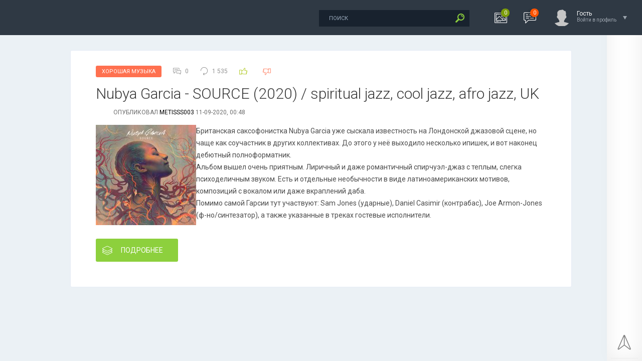

--- FILE ---
content_type: text/html; charset=utf-8
request_url: https://xorosho.com/tags/afro%20jazz/
body_size: 5344
content:
<!DOCTYPE html PUBLIC "-//W3C//DTD XHTML 1.0 Transitional//EN" "http://www.w3.org/TR/xhtml1/DTD/xhtml1-transitional.dtd">
<html xmlns="http://www.w3.org/1999/xhtml">
<head>
	<meta http-equiv="X-UA-Compatible" content="IE=edge" />
	<meta charset="utf-8">
<title>afro jazz &raquo; Хорошо.com</title>
<meta name="description" content="Хорошая музыка, книги, фильмы - авторские рецензии">
<meta name="keywords" content="музыка, mp3, хорошо">
<meta name="generator" content="DataLife Engine (http://dle-news.ru)">
<link rel="search" type="application/opensearchdescription+xml" href="https://xorosho.com/index.php?do=opensearch" title="Хорошо.com">
<link rel="canonical" href="https://xorosho.com/tags/afro%20jazz/"><link rel="alternate" type="application/rss+xml" title="Хорошо.com" href="https://xorosho.com/rss.xml">
<link href="/engine/classes/min/index.php?f=engine/editor/css/default.css&amp;v=27" rel="stylesheet" type="text/css">
<script src="/engine/classes/min/index.php?g=general&amp;v=27"></script>
<script src="/engine/classes/min/index.php?f=engine/classes/js/jqueryui.js,engine/classes/js/dle_js.js,engine/classes/highslide/highslide.js,engine/classes/js/lazyload.js&amp;v=27" defer></script>
	<link rel="stylesheet" href="/templates/life/css/style.css" type="text/css" />
	<!--[if lte IE 7]>
	<link rel="stylesheet" href="/templates/life/css/style-ie.css" type="text/css" />
	<![endif]-->
	    <link rel="preconnect" href="https://fonts.googleapis.com" crossorigin>
    <link rel="dns-prefetch" href="https://fonts.googleapis.com" >
     <link rel="preconnect" href="https://youtube.com" crossorigin>
    <link rel="dns-prefetch" href="https://youtube.com" >

    
    <!-- async CSS -->
<link rel="stylesheet" media="print" onload="this.onload=null;this.removeAttribute('media');" href="https://fonts.googleapis.com/css?family=Roboto:300,400,500,400i,700&amp;subset=cyrillic,cyrillic-ext,latin-ext">

<!-- no-JS fallback -->
<noscript>
    <link rel="stylesheet" href="https://fonts.googleapis.com/css?family=Roboto:300,400,500,400i,700&amp;subset=cyrillic,cyrillic-ext,latin-ext">
</noscript>
    
    <script async type="text/javascript" src="/templates/life/js/jquery.ttabs.js"></script>
	<script async type="text/javascript" src="/templates/life/js/jquery.cookie.js"></script>
	<script async type="text/javascript" src="/templates/life/js/swiper.jquery.min.js"></script>
	<script async type="text/javascript" src="/templates/life/js/active.js"></script>
<!-- Global site tag (gtag.js) - Google Analytics -->

    <script async src="https://www.googletagmanager.com/gtag/js?id=UA-20576472-1"></script>
<script>
  window.dataLayer = window.dataLayer || [];
  function gtag(){dataLayer.push(arguments);}
  gtag('js', new Date());

  gtag('config', 'UA-20576472-1');
</script>

	<meta name="viewport" content="width=device-width, initial-scale=1.0" />
   
    
    

    
    
   
</head>
<body class="zoom-news">
<script>
<!--
var dle_root       = '/';
var dle_admin      = '';
var dle_login_hash = '3998c9e3db2f5bd4931e40881c38738a01d0132a';
var dle_group      = 5;
var dle_skin       = 'life';
var dle_wysiwyg    = '1';
var quick_wysiwyg  = '1';
var dle_min_search = '4';
var dle_act_lang   = ["Да", "Нет", "Ввод", "Отмена", "Сохранить", "Удалить", "Загрузка. Пожалуйста, подождите..."];
var menu_short     = 'Быстрое редактирование';
var menu_full      = 'Полное редактирование';
var menu_profile   = 'Просмотр профиля';
var menu_send      = 'Отправить сообщение';
var menu_uedit     = 'Админцентр';
var dle_info       = 'Информация';
var dle_confirm    = 'Подтверждение';
var dle_prompt     = 'Ввод информации';
var dle_req_field  = 'Заполните все необходимые поля';
var dle_del_agree  = 'Вы действительно хотите удалить? Данное действие невозможно будет отменить';
var dle_spam_agree = 'Вы действительно хотите отметить пользователя как спамера? Это приведёт к удалению всех его комментариев';
var dle_c_title    = 'Отправка жалобы';
var dle_complaint  = 'Укажите текст Вашей жалобы для администрации:';
var dle_mail       = 'Ваш e-mail:';
var dle_big_text   = 'Выделен слишком большой участок текста.';
var dle_orfo_title = 'Укажите комментарий для администрации к найденной ошибке на странице:';
var dle_p_send     = 'Отправить';
var dle_p_send_ok  = 'Уведомление успешно отправлено';
var dle_save_ok    = 'Изменения успешно сохранены. Обновить страницу?';
var dle_reply_title= 'Ответ на комментарий';
var dle_tree_comm  = '0';
var dle_del_news   = 'Удалить статью';
var dle_sub_agree  = 'Вы действительно хотите подписаться на комментарии к данной публикации?';
var dle_captcha_type  = '0';
var allow_dle_delete_news   = false;

jQuery(function($){

hs.graphicsDir = '/engine/classes/highslide/graphics/';
hs.wrapperClassName = 'rounded-white';
hs.outlineType = 'rounded-white';
hs.numberOfImagesToPreload = 0;
hs.captionEval = 'this.thumb.alt';
hs.showCredits = false;
hs.align = 'center';
hs.transitions = ['expand', 'crossfade'];

hs.lang = { loadingText : 'Загрузка...', playTitle : 'Просмотр слайдшоу (пробел)', pauseTitle:'Пауза', previousTitle : 'Предыдущее изображение', nextTitle :'Следующее изображение',moveTitle :'Переместить', closeTitle :'Закрыть (Esc)',fullExpandTitle:'Развернуть до полного размера',restoreTitle:'Кликните для закрытия картинки, нажмите и удерживайте для перемещения',focusTitle:'Сфокусировать',loadingTitle:'Нажмите для отмены'
};


});
//-->
</script>
<div class="head-line">
	<div class="head-line2">
		<div class="head-speedbar">
			<i class="flaticon-home"></i><div class="speed-b"><span id="dle-speedbar" itemscope itemtype="https://schema.org/BreadcrumbList"><span itemprop="itemListElement" itemscope itemtype="https://schema.org/ListItem"><meta itemprop="position" content="1"><a href="https://xorosho.com/" itemprop="item"><span itemprop="name">Xorosho</span></a></span> &raquo; <span itemprop="itemListElement" itemscope itemtype="https://schema.org/ListItem"><meta itemprop="position" content="2"><a href="https://xorosho.com/tags/" itemprop="item"><span itemprop="name">Облако тегов</span></a></span> &raquo; afro jazz</span></div>
			<u></u>
		</div>
	</div>
	<div class="head-right">
		<div class="search-block">
			<form method="post"  action='' style="margin: 0;padding: 0;">
				<input type="hidden" name="do" value="search"><input type="hidden" name="subaction" value="search" />
				<input name="story" type="text" class="form-text" id="story" value="поиск" onblur="if(this.value=='') this.value='поиск';" onfocus="if(this.value=='поиск') this.value='';" title="наберите Ваш запрос и нажмите enter" />
				<input type="image" src="/templates/life/images/search.png" value="Найти!" border="0" class="form-search" alt="Найти!" />
			</form>
		</div>
		<div class="new-news-count" rel="/lastnews/">
			<i class="flaticon-image"></i>
			<span>0</span>
			<div class="news-popup"><div class="popup-title">Новости за сегодня:</div><div class="load-box"></div></div>
			<div class="hoverget"></div>
		</div>
		<div class="new-comments-count" rel="/index.php?do=lastcomments">
			<i class="flaticon-chat-1"></i>
			<span>0</span>
			<div class="comment-popup"><div class="popup-title">Комментарии за сегодня:</div><div class="load-box2"></div></div>
			<div class="hoverget2"></div>
		</div>
		

<div class="login-open">
	<div class="login-ava">
		<img src="/templates/life/dleimages/noavatar.png" alt="Гость" />
	</div>
	<div class="login-open-title">
		Гость
	</div>
	<div class="login-open-title2">
		Войти в профиль
	</div>
	<i></i>
</div>
<div class="login-block">
	<form method="post" action="">
		<div class="login-line">
			<div class="login-title">Логин:</div>
			<input name="login_name" type="text" class="login-input-text" title="Ваше имя на сайте" />
		</div>
		<div class="login-line">
			<div class="login-title">Пароль:</div>
			<input name="login_password" type="password" class="login-input-text" title="Ваш пароль" />
		</div>
		<div class="login-line">
			<input onclick="submit();" type="submit" class="enter" value="ВОЙТИ" /><input name="login" type="hidden" id="login" value="submit" />
		</div>
		<div class="reg-link">
			<a href="https://xorosho.com/index.php?do=register" title="регистрация на сайте">Регистрация</a> / 
			<a href="https://xorosho.com/index.php?do=lostpassword" title="регистрация на сайте">Забыл все?</a>
		</div>
		
		<div class="login-soc">
			<div class="login-soc-title">
				Войти через:
			</div>
			<a href="" class="login-soc1" target="_blank"></a>
			<a href="" class="login-soc2" target="_blank"></a>
			<a href="" class="login-soc3" target="_blank"></a>
			<a href="" class="login-soc4" target="_blank"></a>
		</div>
		<div style="clear: both;height: 20px;"></div>
		
	</form>
	<div class="login-close"></div>
</div>

	</div>
</div>

<div class="main-center-block">

	
	<div style="clear: both;"></div>
	
	
	<div class="one-col">
	    <div id='dle-content'><div class="main-news">
	<div class="main-news-info">
		<div class="main-news-info-item main-news-info-item-category">
			<a href="https://xorosho.com/xoroshaya_muzika/">Хорошая Музыка</a>
		</div>
		<div class="main-news-info-item">
			<i class="flaticon-chat"></i>0
		</div>
		<div class="main-news-info-item">
			<i class="flaticon-reload"></i>1 535
		</div>
		<div class="main-news-info-item frating-plus">
			<a href="#" onclick="doRate('plus', '65104'); return false;" ><i class="flaticon-like"></i></a>
		</div>
		<div class="main-news-info-item frating-minus">
			<a href="#" onclick="doRate('minus', '65104'); return false;" ><i class="flaticon-like"></i></a>
		</div>
		<div class="frating-num">
			<span id="vote-num-id-65104" class="ignore-select">30</span>
		</div>
		<div class="frating">
			<span id="ratig-layer-65104" class="ignore-select"><span class="ratingtypeplusminus ignore-select ratingminus" >-2</span></span>
		</div>
	</div>
	<div class="main-news-title">
		<a href="https://xorosho.com/xoroshaya_muzika/65104-nubua-garsa-sourse-2020-spiritual-jazz-cool-jazz-afro-jazz-uk.html">Nubуа Gаrсіа - SОURСЕ (2020) / spiritual jazz, cool jazz, afro jazz, UK</a>
	</div>
	<div class="main-news-author">
		опубликовал <a onclick="ShowProfile('metisss003', 'https://xorosho.com/user/metisss003/', '0'); return false;" href="https://xorosho.com/user/metisss003/">metisss003</a> 11-09-2020, 00:48 
	</div>
	<div class="main-news-text">

		<!--TBegin:https://xorosho.com/uploads/posts/2020-09/1599772963_a3209158474_16.jpg|left--><a href="https://xorosho.com/uploads/posts/2020-09/1599772963_a3209158474_16.jpg" class="highslide" target="_blank"><img data-src="/uploads/posts/2020-09/thumbs/1599772963_a3209158474_16.jpg" style="float:left;max-width:100%;" alt=""></a><!--TEnd-->Британская саксофонистка Nubya Garcia уже сыскала известность на Лондонской джазовой сцене, но чаще как соучастник в других коллективах. До этого у неё выходило несколько ипишек, и вот наконец дебютный полноформатник.<br>Альбом вышел очень приятным. Лиричный и даже романтичный спирчуэл-джаз с теплым, слегка психоделичным звуком. Есть и отдельные необычности в виде латиноамериканских мотивов, композиций с вокалом или даже вкраплений даба.<br>Помимо самой Гарсии тут участвуют: Sam Jones (ударные), Daniel Casimir (контрабас), Joe Armon-Jones (ф-но/синтезатор), а также указанные в треках гостевые исполнители.
	</div>
	<div class="main-news-more">
		<a href="https://xorosho.com/xoroshaya_muzika/65104-nubua-garsa-sourse-2020-spiritual-jazz-cool-jazz-afro-jazz-uk.html"><i class="flaticon-layers"></i>Подробнее</a>
	</div>
	<div class="date-drop"><div class="news-date-d">11</div><div class="news-date-m">09</div></div>
</div></div>
		<div style="clear: both;"></div>
		
	</div>
	
	
	
</div>
<div class="right-panel">
	<div class="right-menu right-menu-fix">
		<a href="#" class="left-menu-link nmb"><i class="flaticon-cursor"></i><span>Наверх</span></a>
	</div>
</div>
<div class="dark"></div>
<!--[if IE 6]>
<a href="http://www.microsoft.com/rus/windows/internet-explorer/worldwide-sites.aspx" class="alert"></a>
<![endif]-->

</body>
</html>
<!-- DataLife Engine Copyright SoftNews Media Group (http://dle-news.ru) -->
